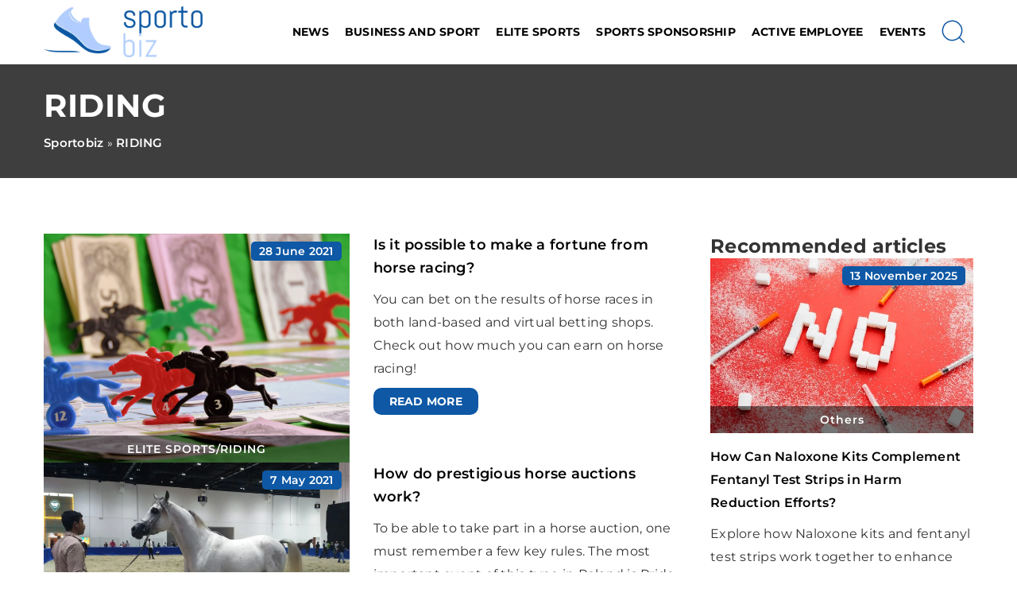

--- FILE ---
content_type: text/html; charset=UTF-8
request_url: https://sportobiz.com/category/elite-sports/riding/
body_size: 13457
content:
<!DOCTYPE html>
<html lang="en">
<head><meta charset="UTF-8"><script>if(navigator.userAgent.match(/MSIE|Internet Explorer/i)||navigator.userAgent.match(/Trident\/7\..*?rv:11/i)){var href=document.location.href;if(!href.match(/[?&]nowprocket/)){if(href.indexOf("?")==-1){if(href.indexOf("#")==-1){document.location.href=href+"?nowprocket=1"}else{document.location.href=href.replace("#","?nowprocket=1#")}}else{if(href.indexOf("#")==-1){document.location.href=href+"&nowprocket=1"}else{document.location.href=href.replace("#","&nowprocket=1#")}}}}</script><script>(()=>{class RocketLazyLoadScripts{constructor(){this.v="1.2.6",this.triggerEvents=["keydown","mousedown","mousemove","touchmove","touchstart","touchend","wheel"],this.userEventHandler=this.t.bind(this),this.touchStartHandler=this.i.bind(this),this.touchMoveHandler=this.o.bind(this),this.touchEndHandler=this.h.bind(this),this.clickHandler=this.u.bind(this),this.interceptedClicks=[],this.interceptedClickListeners=[],this.l(this),window.addEventListener("pageshow",(t=>{this.persisted=t.persisted,this.everythingLoaded&&this.m()})),this.CSPIssue=sessionStorage.getItem("rocketCSPIssue"),document.addEventListener("securitypolicyviolation",(t=>{this.CSPIssue||"script-src-elem"!==t.violatedDirective||"data"!==t.blockedURI||(this.CSPIssue=!0,sessionStorage.setItem("rocketCSPIssue",!0))})),document.addEventListener("DOMContentLoaded",(()=>{this.k()})),this.delayedScripts={normal:[],async:[],defer:[]},this.trash=[],this.allJQueries=[]}p(t){document.hidden?t.t():(this.triggerEvents.forEach((e=>window.addEventListener(e,t.userEventHandler,{passive:!0}))),window.addEventListener("touchstart",t.touchStartHandler,{passive:!0}),window.addEventListener("mousedown",t.touchStartHandler),document.addEventListener("visibilitychange",t.userEventHandler))}_(){this.triggerEvents.forEach((t=>window.removeEventListener(t,this.userEventHandler,{passive:!0}))),document.removeEventListener("visibilitychange",this.userEventHandler)}i(t){"HTML"!==t.target.tagName&&(window.addEventListener("touchend",this.touchEndHandler),window.addEventListener("mouseup",this.touchEndHandler),window.addEventListener("touchmove",this.touchMoveHandler,{passive:!0}),window.addEventListener("mousemove",this.touchMoveHandler),t.target.addEventListener("click",this.clickHandler),this.L(t.target,!0),this.S(t.target,"onclick","rocket-onclick"),this.C())}o(t){window.removeEventListener("touchend",this.touchEndHandler),window.removeEventListener("mouseup",this.touchEndHandler),window.removeEventListener("touchmove",this.touchMoveHandler,{passive:!0}),window.removeEventListener("mousemove",this.touchMoveHandler),t.target.removeEventListener("click",this.clickHandler),this.L(t.target,!1),this.S(t.target,"rocket-onclick","onclick"),this.M()}h(){window.removeEventListener("touchend",this.touchEndHandler),window.removeEventListener("mouseup",this.touchEndHandler),window.removeEventListener("touchmove",this.touchMoveHandler,{passive:!0}),window.removeEventListener("mousemove",this.touchMoveHandler)}u(t){t.target.removeEventListener("click",this.clickHandler),this.L(t.target,!1),this.S(t.target,"rocket-onclick","onclick"),this.interceptedClicks.push(t),t.preventDefault(),t.stopPropagation(),t.stopImmediatePropagation(),this.M()}O(){window.removeEventListener("touchstart",this.touchStartHandler,{passive:!0}),window.removeEventListener("mousedown",this.touchStartHandler),this.interceptedClicks.forEach((t=>{t.target.dispatchEvent(new MouseEvent("click",{view:t.view,bubbles:!0,cancelable:!0}))}))}l(t){EventTarget.prototype.addEventListenerWPRocketBase=EventTarget.prototype.addEventListener,EventTarget.prototype.addEventListener=function(e,i,o){"click"!==e||t.windowLoaded||i===t.clickHandler||t.interceptedClickListeners.push({target:this,func:i,options:o}),(this||window).addEventListenerWPRocketBase(e,i,o)}}L(t,e){this.interceptedClickListeners.forEach((i=>{i.target===t&&(e?t.removeEventListener("click",i.func,i.options):t.addEventListener("click",i.func,i.options))})),t.parentNode!==document.documentElement&&this.L(t.parentNode,e)}D(){return new Promise((t=>{this.P?this.M=t:t()}))}C(){this.P=!0}M(){this.P=!1}S(t,e,i){t.hasAttribute&&t.hasAttribute(e)&&(event.target.setAttribute(i,event.target.getAttribute(e)),event.target.removeAttribute(e))}t(){this._(this),"loading"===document.readyState?document.addEventListener("DOMContentLoaded",this.R.bind(this)):this.R()}k(){let t=[];document.querySelectorAll("script[type=rocketlazyloadscript][data-rocket-src]").forEach((e=>{let i=e.getAttribute("data-rocket-src");if(i&&!i.startsWith("data:")){0===i.indexOf("//")&&(i=location.protocol+i);try{const o=new URL(i).origin;o!==location.origin&&t.push({src:o,crossOrigin:e.crossOrigin||"module"===e.getAttribute("data-rocket-type")})}catch(t){}}})),t=[...new Map(t.map((t=>[JSON.stringify(t),t]))).values()],this.T(t,"preconnect")}async R(){this.lastBreath=Date.now(),this.j(this),this.F(this),this.I(),this.W(),this.q(),await this.A(this.delayedScripts.normal),await this.A(this.delayedScripts.defer),await this.A(this.delayedScripts.async);try{await this.U(),await this.H(this),await this.J()}catch(t){console.error(t)}window.dispatchEvent(new Event("rocket-allScriptsLoaded")),this.everythingLoaded=!0,this.D().then((()=>{this.O()})),this.N()}W(){document.querySelectorAll("script[type=rocketlazyloadscript]").forEach((t=>{t.hasAttribute("data-rocket-src")?t.hasAttribute("async")&&!1!==t.async?this.delayedScripts.async.push(t):t.hasAttribute("defer")&&!1!==t.defer||"module"===t.getAttribute("data-rocket-type")?this.delayedScripts.defer.push(t):this.delayedScripts.normal.push(t):this.delayedScripts.normal.push(t)}))}async B(t){if(await this.G(),!0!==t.noModule||!("noModule"in HTMLScriptElement.prototype))return new Promise((e=>{let i;function o(){(i||t).setAttribute("data-rocket-status","executed"),e()}try{if(navigator.userAgent.indexOf("Firefox/")>0||""===navigator.vendor||this.CSPIssue)i=document.createElement("script"),[...t.attributes].forEach((t=>{let e=t.nodeName;"type"!==e&&("data-rocket-type"===e&&(e="type"),"data-rocket-src"===e&&(e="src"),i.setAttribute(e,t.nodeValue))})),t.text&&(i.text=t.text),i.hasAttribute("src")?(i.addEventListener("load",o),i.addEventListener("error",(function(){i.setAttribute("data-rocket-status","failed-network"),e()})),setTimeout((()=>{i.isConnected||e()}),1)):(i.text=t.text,o()),t.parentNode.replaceChild(i,t);else{const i=t.getAttribute("data-rocket-type"),s=t.getAttribute("data-rocket-src");i?(t.type=i,t.removeAttribute("data-rocket-type")):t.removeAttribute("type"),t.addEventListener("load",o),t.addEventListener("error",(i=>{this.CSPIssue&&i.target.src.startsWith("data:")?(console.log("WPRocket: data-uri blocked by CSP -> fallback"),t.removeAttribute("src"),this.B(t).then(e)):(t.setAttribute("data-rocket-status","failed-network"),e())})),s?(t.removeAttribute("data-rocket-src"),t.src=s):t.src="data:text/javascript;base64,"+window.btoa(unescape(encodeURIComponent(t.text)))}}catch(i){t.setAttribute("data-rocket-status","failed-transform"),e()}}));t.setAttribute("data-rocket-status","skipped")}async A(t){const e=t.shift();return e&&e.isConnected?(await this.B(e),this.A(t)):Promise.resolve()}q(){this.T([...this.delayedScripts.normal,...this.delayedScripts.defer,...this.delayedScripts.async],"preload")}T(t,e){var i=document.createDocumentFragment();t.forEach((t=>{const o=t.getAttribute&&t.getAttribute("data-rocket-src")||t.src;if(o&&!o.startsWith("data:")){const s=document.createElement("link");s.href=o,s.rel=e,"preconnect"!==e&&(s.as="script"),t.getAttribute&&"module"===t.getAttribute("data-rocket-type")&&(s.crossOrigin=!0),t.crossOrigin&&(s.crossOrigin=t.crossOrigin),t.integrity&&(s.integrity=t.integrity),i.appendChild(s),this.trash.push(s)}})),document.head.appendChild(i)}j(t){let e={};function i(i,o){return e[o].eventsToRewrite.indexOf(i)>=0&&!t.everythingLoaded?"rocket-"+i:i}function o(t,o){!function(t){e[t]||(e[t]={originalFunctions:{add:t.addEventListener,remove:t.removeEventListener},eventsToRewrite:[]},t.addEventListener=function(){arguments[0]=i(arguments[0],t),e[t].originalFunctions.add.apply(t,arguments)},t.removeEventListener=function(){arguments[0]=i(arguments[0],t),e[t].originalFunctions.remove.apply(t,arguments)})}(t),e[t].eventsToRewrite.push(o)}function s(e,i){let o=e[i];e[i]=null,Object.defineProperty(e,i,{get:()=>o||function(){},set(s){t.everythingLoaded?o=s:e["rocket"+i]=o=s}})}o(document,"DOMContentLoaded"),o(window,"DOMContentLoaded"),o(window,"load"),o(window,"pageshow"),o(document,"readystatechange"),s(document,"onreadystatechange"),s(window,"onload"),s(window,"onpageshow");try{Object.defineProperty(document,"readyState",{get:()=>t.rocketReadyState,set(e){t.rocketReadyState=e},configurable:!0}),document.readyState="loading"}catch(t){console.log("WPRocket DJE readyState conflict, bypassing")}}F(t){let e;function i(e){return t.everythingLoaded?e:e.split(" ").map((t=>"load"===t||0===t.indexOf("load.")?"rocket-jquery-load":t)).join(" ")}function o(o){function s(t){const e=o.fn[t];o.fn[t]=o.fn.init.prototype[t]=function(){return this[0]===window&&("string"==typeof arguments[0]||arguments[0]instanceof String?arguments[0]=i(arguments[0]):"object"==typeof arguments[0]&&Object.keys(arguments[0]).forEach((t=>{const e=arguments[0][t];delete arguments[0][t],arguments[0][i(t)]=e}))),e.apply(this,arguments),this}}o&&o.fn&&!t.allJQueries.includes(o)&&(o.fn.ready=o.fn.init.prototype.ready=function(e){return t.domReadyFired?e.bind(document)(o):document.addEventListener("rocket-DOMContentLoaded",(()=>e.bind(document)(o))),o([])},s("on"),s("one"),t.allJQueries.push(o)),e=o}o(window.jQuery),Object.defineProperty(window,"jQuery",{get:()=>e,set(t){o(t)}})}async H(t){const e=document.querySelector("script[data-webpack]");e&&(await async function(){return new Promise((t=>{e.addEventListener("load",t),e.addEventListener("error",t)}))}(),await t.K(),await t.H(t))}async U(){this.domReadyFired=!0;try{document.readyState="interactive"}catch(t){}await this.G(),document.dispatchEvent(new Event("rocket-readystatechange")),await this.G(),document.rocketonreadystatechange&&document.rocketonreadystatechange(),await this.G(),document.dispatchEvent(new Event("rocket-DOMContentLoaded")),await this.G(),window.dispatchEvent(new Event("rocket-DOMContentLoaded"))}async J(){try{document.readyState="complete"}catch(t){}await this.G(),document.dispatchEvent(new Event("rocket-readystatechange")),await this.G(),document.rocketonreadystatechange&&document.rocketonreadystatechange(),await this.G(),window.dispatchEvent(new Event("rocket-load")),await this.G(),window.rocketonload&&window.rocketonload(),await this.G(),this.allJQueries.forEach((t=>t(window).trigger("rocket-jquery-load"))),await this.G();const t=new Event("rocket-pageshow");t.persisted=this.persisted,window.dispatchEvent(t),await this.G(),window.rocketonpageshow&&window.rocketonpageshow({persisted:this.persisted}),this.windowLoaded=!0}m(){document.onreadystatechange&&document.onreadystatechange(),window.onload&&window.onload(),window.onpageshow&&window.onpageshow({persisted:this.persisted})}I(){const t=new Map;document.write=document.writeln=function(e){const i=document.currentScript;i||console.error("WPRocket unable to document.write this: "+e);const o=document.createRange(),s=i.parentElement;let n=t.get(i);void 0===n&&(n=i.nextSibling,t.set(i,n));const c=document.createDocumentFragment();o.setStart(c,0),c.appendChild(o.createContextualFragment(e)),s.insertBefore(c,n)}}async G(){Date.now()-this.lastBreath>45&&(await this.K(),this.lastBreath=Date.now())}async K(){return document.hidden?new Promise((t=>setTimeout(t))):new Promise((t=>requestAnimationFrame(t)))}N(){this.trash.forEach((t=>t.remove()))}static run(){const t=new RocketLazyLoadScripts;t.p(t)}}RocketLazyLoadScripts.run()})();</script>	
	
	<meta name="viewport" content="width=device-width, initial-scale=1">
		<meta name='robots' content='index, follow, max-image-preview:large, max-snippet:-1, max-video-preview:-1' />

	<!-- This site is optimized with the Yoast SEO plugin v23.4 - https://yoast.com/wordpress/plugins/seo/ -->
	<title>RIDING Archives - Sportobiz</title>
	<meta name="description" content="Explore captivating content on our blog✔️ Discover engaging articles about RIDING, offering inspiration and knowledge on a wide range of topics." />
	<link rel="canonical" href="https://sportobiz.com/category/elite-sports/riding/" />
	<meta property="og:locale" content="en_US" />
	<meta property="og:type" content="article" />
	<meta property="og:title" content="RIDING Archives - Sportobiz" />
	<meta property="og:description" content="Explore captivating content on our blog✔️ Discover engaging articles about RIDING, offering inspiration and knowledge on a wide range of topics." />
	<meta property="og:url" content="https://sportobiz.com/category/elite-sports/riding/" />
	<meta property="og:site_name" content="Sportobiz" />
	<meta name="twitter:card" content="summary_large_image" />
	<script type="application/ld+json" class="yoast-schema-graph">{"@context":"https://schema.org","@graph":[{"@type":"CollectionPage","@id":"https://sportobiz.com/category/elite-sports/riding/","url":"https://sportobiz.com/category/elite-sports/riding/","name":"RIDING Archives - Sportobiz","isPartOf":{"@id":"https://sportobiz.com/#website"},"primaryImageOfPage":{"@id":"https://sportobiz.com/category/elite-sports/riding/#primaryimage"},"image":{"@id":"https://sportobiz.com/category/elite-sports/riding/#primaryimage"},"thumbnailUrl":"https://sportobiz.com/wp-content/uploads/2021/06/zaklady-na-wyscigi-konne-gonitwy-koni-jak-grac-jak-obstawiac-obstawianie-informacje-fakty-czy-warto-wygrane-nagrody-obstawianie-koni-na-wyscigach-horse-racing-betting-scaled.jpg","description":"Explore captivating content on our blog✔️ Discover engaging articles about RIDING, offering inspiration and knowledge on a wide range of topics.","inLanguage":"en-US"},{"@type":"ImageObject","inLanguage":"en-US","@id":"https://sportobiz.com/category/elite-sports/riding/#primaryimage","url":"https://sportobiz.com/wp-content/uploads/2021/06/zaklady-na-wyscigi-konne-gonitwy-koni-jak-grac-jak-obstawiac-obstawianie-informacje-fakty-czy-warto-wygrane-nagrody-obstawianie-koni-na-wyscigach-horse-racing-betting-scaled.jpg","contentUrl":"https://sportobiz.com/wp-content/uploads/2021/06/zaklady-na-wyscigi-konne-gonitwy-koni-jak-grac-jak-obstawiac-obstawianie-informacje-fakty-czy-warto-wygrane-nagrody-obstawianie-koni-na-wyscigach-horse-racing-betting-scaled.jpg","width":2560,"height":1920},{"@type":"WebSite","@id":"https://sportobiz.com/#website","url":"https://sportobiz.com/","name":"Sportobiz","description":"","potentialAction":[{"@type":"SearchAction","target":{"@type":"EntryPoint","urlTemplate":"https://sportobiz.com/?s={search_term_string}"},"query-input":{"@type":"PropertyValueSpecification","valueRequired":true,"valueName":"search_term_string"}}],"inLanguage":"en-US"}]}</script>
	<!-- / Yoast SEO plugin. -->


<link rel='dns-prefetch' href='//cdnjs.cloudflare.com' />

<!-- sportobiz.com is managing ads with Advanced Ads 1.54.1 – https://wpadvancedads.com/ --><!--noptimize--><script id="sport-ready">
			window.advanced_ads_ready=function(e,a){a=a||"complete";var d=function(e){return"interactive"===a?"loading"!==e:"complete"===e};d(document.readyState)?e():document.addEventListener("readystatechange",(function(a){d(a.target.readyState)&&e()}),{once:"interactive"===a})},window.advanced_ads_ready_queue=window.advanced_ads_ready_queue||[];		</script>
		<!--/noptimize--><style id='wp-emoji-styles-inline-css' type='text/css'>

	img.wp-smiley, img.emoji {
		display: inline !important;
		border: none !important;
		box-shadow: none !important;
		height: 1em !important;
		width: 1em !important;
		margin: 0 0.07em !important;
		vertical-align: -0.1em !important;
		background: none !important;
		padding: 0 !important;
	}
</style>
<style id='classic-theme-styles-inline-css' type='text/css'>
/*! This file is auto-generated */
.wp-block-button__link{color:#fff;background-color:#32373c;border-radius:9999px;box-shadow:none;text-decoration:none;padding:calc(.667em + 2px) calc(1.333em + 2px);font-size:1.125em}.wp-block-file__button{background:#32373c;color:#fff;text-decoration:none}
</style>
<style id='global-styles-inline-css' type='text/css'>
:root{--wp--preset--aspect-ratio--square: 1;--wp--preset--aspect-ratio--4-3: 4/3;--wp--preset--aspect-ratio--3-4: 3/4;--wp--preset--aspect-ratio--3-2: 3/2;--wp--preset--aspect-ratio--2-3: 2/3;--wp--preset--aspect-ratio--16-9: 16/9;--wp--preset--aspect-ratio--9-16: 9/16;--wp--preset--color--black: #000000;--wp--preset--color--cyan-bluish-gray: #abb8c3;--wp--preset--color--white: #ffffff;--wp--preset--color--pale-pink: #f78da7;--wp--preset--color--vivid-red: #cf2e2e;--wp--preset--color--luminous-vivid-orange: #ff6900;--wp--preset--color--luminous-vivid-amber: #fcb900;--wp--preset--color--light-green-cyan: #7bdcb5;--wp--preset--color--vivid-green-cyan: #00d084;--wp--preset--color--pale-cyan-blue: #8ed1fc;--wp--preset--color--vivid-cyan-blue: #0693e3;--wp--preset--color--vivid-purple: #9b51e0;--wp--preset--gradient--vivid-cyan-blue-to-vivid-purple: linear-gradient(135deg,rgba(6,147,227,1) 0%,rgb(155,81,224) 100%);--wp--preset--gradient--light-green-cyan-to-vivid-green-cyan: linear-gradient(135deg,rgb(122,220,180) 0%,rgb(0,208,130) 100%);--wp--preset--gradient--luminous-vivid-amber-to-luminous-vivid-orange: linear-gradient(135deg,rgba(252,185,0,1) 0%,rgba(255,105,0,1) 100%);--wp--preset--gradient--luminous-vivid-orange-to-vivid-red: linear-gradient(135deg,rgba(255,105,0,1) 0%,rgb(207,46,46) 100%);--wp--preset--gradient--very-light-gray-to-cyan-bluish-gray: linear-gradient(135deg,rgb(238,238,238) 0%,rgb(169,184,195) 100%);--wp--preset--gradient--cool-to-warm-spectrum: linear-gradient(135deg,rgb(74,234,220) 0%,rgb(151,120,209) 20%,rgb(207,42,186) 40%,rgb(238,44,130) 60%,rgb(251,105,98) 80%,rgb(254,248,76) 100%);--wp--preset--gradient--blush-light-purple: linear-gradient(135deg,rgb(255,206,236) 0%,rgb(152,150,240) 100%);--wp--preset--gradient--blush-bordeaux: linear-gradient(135deg,rgb(254,205,165) 0%,rgb(254,45,45) 50%,rgb(107,0,62) 100%);--wp--preset--gradient--luminous-dusk: linear-gradient(135deg,rgb(255,203,112) 0%,rgb(199,81,192) 50%,rgb(65,88,208) 100%);--wp--preset--gradient--pale-ocean: linear-gradient(135deg,rgb(255,245,203) 0%,rgb(182,227,212) 50%,rgb(51,167,181) 100%);--wp--preset--gradient--electric-grass: linear-gradient(135deg,rgb(202,248,128) 0%,rgb(113,206,126) 100%);--wp--preset--gradient--midnight: linear-gradient(135deg,rgb(2,3,129) 0%,rgb(40,116,252) 100%);--wp--preset--font-size--small: 13px;--wp--preset--font-size--medium: 20px;--wp--preset--font-size--large: 36px;--wp--preset--font-size--x-large: 42px;--wp--preset--spacing--20: 0.44rem;--wp--preset--spacing--30: 0.67rem;--wp--preset--spacing--40: 1rem;--wp--preset--spacing--50: 1.5rem;--wp--preset--spacing--60: 2.25rem;--wp--preset--spacing--70: 3.38rem;--wp--preset--spacing--80: 5.06rem;--wp--preset--shadow--natural: 6px 6px 9px rgba(0, 0, 0, 0.2);--wp--preset--shadow--deep: 12px 12px 50px rgba(0, 0, 0, 0.4);--wp--preset--shadow--sharp: 6px 6px 0px rgba(0, 0, 0, 0.2);--wp--preset--shadow--outlined: 6px 6px 0px -3px rgba(255, 255, 255, 1), 6px 6px rgba(0, 0, 0, 1);--wp--preset--shadow--crisp: 6px 6px 0px rgba(0, 0, 0, 1);}:where(.is-layout-flex){gap: 0.5em;}:where(.is-layout-grid){gap: 0.5em;}body .is-layout-flex{display: flex;}.is-layout-flex{flex-wrap: wrap;align-items: center;}.is-layout-flex > :is(*, div){margin: 0;}body .is-layout-grid{display: grid;}.is-layout-grid > :is(*, div){margin: 0;}:where(.wp-block-columns.is-layout-flex){gap: 2em;}:where(.wp-block-columns.is-layout-grid){gap: 2em;}:where(.wp-block-post-template.is-layout-flex){gap: 1.25em;}:where(.wp-block-post-template.is-layout-grid){gap: 1.25em;}.has-black-color{color: var(--wp--preset--color--black) !important;}.has-cyan-bluish-gray-color{color: var(--wp--preset--color--cyan-bluish-gray) !important;}.has-white-color{color: var(--wp--preset--color--white) !important;}.has-pale-pink-color{color: var(--wp--preset--color--pale-pink) !important;}.has-vivid-red-color{color: var(--wp--preset--color--vivid-red) !important;}.has-luminous-vivid-orange-color{color: var(--wp--preset--color--luminous-vivid-orange) !important;}.has-luminous-vivid-amber-color{color: var(--wp--preset--color--luminous-vivid-amber) !important;}.has-light-green-cyan-color{color: var(--wp--preset--color--light-green-cyan) !important;}.has-vivid-green-cyan-color{color: var(--wp--preset--color--vivid-green-cyan) !important;}.has-pale-cyan-blue-color{color: var(--wp--preset--color--pale-cyan-blue) !important;}.has-vivid-cyan-blue-color{color: var(--wp--preset--color--vivid-cyan-blue) !important;}.has-vivid-purple-color{color: var(--wp--preset--color--vivid-purple) !important;}.has-black-background-color{background-color: var(--wp--preset--color--black) !important;}.has-cyan-bluish-gray-background-color{background-color: var(--wp--preset--color--cyan-bluish-gray) !important;}.has-white-background-color{background-color: var(--wp--preset--color--white) !important;}.has-pale-pink-background-color{background-color: var(--wp--preset--color--pale-pink) !important;}.has-vivid-red-background-color{background-color: var(--wp--preset--color--vivid-red) !important;}.has-luminous-vivid-orange-background-color{background-color: var(--wp--preset--color--luminous-vivid-orange) !important;}.has-luminous-vivid-amber-background-color{background-color: var(--wp--preset--color--luminous-vivid-amber) !important;}.has-light-green-cyan-background-color{background-color: var(--wp--preset--color--light-green-cyan) !important;}.has-vivid-green-cyan-background-color{background-color: var(--wp--preset--color--vivid-green-cyan) !important;}.has-pale-cyan-blue-background-color{background-color: var(--wp--preset--color--pale-cyan-blue) !important;}.has-vivid-cyan-blue-background-color{background-color: var(--wp--preset--color--vivid-cyan-blue) !important;}.has-vivid-purple-background-color{background-color: var(--wp--preset--color--vivid-purple) !important;}.has-black-border-color{border-color: var(--wp--preset--color--black) !important;}.has-cyan-bluish-gray-border-color{border-color: var(--wp--preset--color--cyan-bluish-gray) !important;}.has-white-border-color{border-color: var(--wp--preset--color--white) !important;}.has-pale-pink-border-color{border-color: var(--wp--preset--color--pale-pink) !important;}.has-vivid-red-border-color{border-color: var(--wp--preset--color--vivid-red) !important;}.has-luminous-vivid-orange-border-color{border-color: var(--wp--preset--color--luminous-vivid-orange) !important;}.has-luminous-vivid-amber-border-color{border-color: var(--wp--preset--color--luminous-vivid-amber) !important;}.has-light-green-cyan-border-color{border-color: var(--wp--preset--color--light-green-cyan) !important;}.has-vivid-green-cyan-border-color{border-color: var(--wp--preset--color--vivid-green-cyan) !important;}.has-pale-cyan-blue-border-color{border-color: var(--wp--preset--color--pale-cyan-blue) !important;}.has-vivid-cyan-blue-border-color{border-color: var(--wp--preset--color--vivid-cyan-blue) !important;}.has-vivid-purple-border-color{border-color: var(--wp--preset--color--vivid-purple) !important;}.has-vivid-cyan-blue-to-vivid-purple-gradient-background{background: var(--wp--preset--gradient--vivid-cyan-blue-to-vivid-purple) !important;}.has-light-green-cyan-to-vivid-green-cyan-gradient-background{background: var(--wp--preset--gradient--light-green-cyan-to-vivid-green-cyan) !important;}.has-luminous-vivid-amber-to-luminous-vivid-orange-gradient-background{background: var(--wp--preset--gradient--luminous-vivid-amber-to-luminous-vivid-orange) !important;}.has-luminous-vivid-orange-to-vivid-red-gradient-background{background: var(--wp--preset--gradient--luminous-vivid-orange-to-vivid-red) !important;}.has-very-light-gray-to-cyan-bluish-gray-gradient-background{background: var(--wp--preset--gradient--very-light-gray-to-cyan-bluish-gray) !important;}.has-cool-to-warm-spectrum-gradient-background{background: var(--wp--preset--gradient--cool-to-warm-spectrum) !important;}.has-blush-light-purple-gradient-background{background: var(--wp--preset--gradient--blush-light-purple) !important;}.has-blush-bordeaux-gradient-background{background: var(--wp--preset--gradient--blush-bordeaux) !important;}.has-luminous-dusk-gradient-background{background: var(--wp--preset--gradient--luminous-dusk) !important;}.has-pale-ocean-gradient-background{background: var(--wp--preset--gradient--pale-ocean) !important;}.has-electric-grass-gradient-background{background: var(--wp--preset--gradient--electric-grass) !important;}.has-midnight-gradient-background{background: var(--wp--preset--gradient--midnight) !important;}.has-small-font-size{font-size: var(--wp--preset--font-size--small) !important;}.has-medium-font-size{font-size: var(--wp--preset--font-size--medium) !important;}.has-large-font-size{font-size: var(--wp--preset--font-size--large) !important;}.has-x-large-font-size{font-size: var(--wp--preset--font-size--x-large) !important;}
:where(.wp-block-post-template.is-layout-flex){gap: 1.25em;}:where(.wp-block-post-template.is-layout-grid){gap: 1.25em;}
:where(.wp-block-columns.is-layout-flex){gap: 2em;}:where(.wp-block-columns.is-layout-grid){gap: 2em;}
:root :where(.wp-block-pullquote){font-size: 1.5em;line-height: 1.6;}
</style>
<link data-minify="1" rel='stylesheet' id='mainstyle-css' href='https://sportobiz.com/wp-content/cache/min/1/wp-content/themes/knight-theme/style.css?ver=1703763820' type='text/css' media='all' />
<script type="text/javascript" src="https://sportobiz.com/wp-includes/js/jquery/jquery.min.js?ver=3.7.1" id="jquery-core-js"></script>
<script type="text/javascript" src="https://sportobiz.com/wp-includes/js/jquery/jquery-migrate.min.js?ver=3.4.1" id="jquery-migrate-js" data-rocket-defer defer></script>
<script  type="application/ld+json">
        {
          "@context": "https://schema.org",
          "@type": "BreadcrumbList",
          "itemListElement": [{"@type": "ListItem","position": 1,"name": "sportobiz","item": "https://sportobiz.com" },{"@type": "ListItem","position": 2,"name": "RIDING"}]
        }
        </script>    <style>
    @font-face {font-family: 'Montserrat';font-style: normal;font-weight: 400;src: url('https://sportobiz.com/wp-content/themes/knight-theme/fonts/Montserrat-Regular.ttf');font-display: swap;}
    @font-face {font-family: 'Montserrat';font-style: normal;font-weight: 500;src: url('https://sportobiz.com/wp-content/themes/knight-theme/fonts/Montserrat-Medium.ttf');font-display: swap;}
    @font-face {font-family: 'Montserrat';font-style: normal;font-weight: 600;src: url('https://sportobiz.com/wp-content/themes/knight-theme/fonts/Montserrat-SemiBold.ttf');font-display: swap;}
    @font-face {font-family: 'Montserrat';font-style: normal;font-weight: 700;src: url('https://sportobiz.com/wp-content/themes/knight-theme/fonts/Montserrat-Bold.ttf');font-display: swap;}
    @font-face {font-family: 'Montserrat';font-style: normal;font-weight: 800;src: url('https://sportobiz.com/wp-content/themes/knight-theme/fonts/Montserrat-ExtraBold.ttf');font-display: swap;}
    </style>
<link rel="icon" href="https://sportobiz.com/wp-content/uploads/2023/12/favico-150x150.jpg" sizes="32x32" />
<link rel="icon" href="https://sportobiz.com/wp-content/uploads/2023/12/favico-300x300.jpg" sizes="192x192" />
<link rel="apple-touch-icon" href="https://sportobiz.com/wp-content/uploads/2023/12/favico-300x300.jpg" />
<meta name="msapplication-TileImage" content="https://sportobiz.com/wp-content/uploads/2023/12/favico-300x300.jpg" />
<noscript><style id="rocket-lazyload-nojs-css">.rll-youtube-player, [data-lazy-src]{display:none !important;}</style></noscript>
	<!-- Global site tag (gtag.js) - Google Analytics -->
<script type="rocketlazyloadscript" async data-rocket-src="https://www.googletagmanager.com/gtag/js?id=G-CNJEN4RQY5"></script>
<script type="rocketlazyloadscript">
  window.dataLayer = window.dataLayer || [];
  function gtag(){dataLayer.push(arguments);}
  gtag('js', new Date());

  gtag('config', 'G-CNJEN4RQY5');
</script>
</head>

<body class="archive category category-riding category-134 aa-prefix-sport-">


	<header class="k_header">
		<div class="k_conatiner k-flex-between"> 
			<nav id="mainnav" class="mainnav" role="navigation">
				<div class="menu-main-menu-container"><ul id="menu-main-menu" class="menu"><li id="menu-item-4139" class="menu-item menu-item-type-taxonomy menu-item-object-category menu-item-4139"><a href="https://sportobiz.com/category/news/">NEWS</a></li>
<li id="menu-item-4129" class="menu-item menu-item-type-taxonomy menu-item-object-category menu-item-4129"><a href="https://sportobiz.com/category/business-and-sport/">BUSINESS AND SPORT</a></li>
<li id="menu-item-4131" class="menu-item menu-item-type-taxonomy menu-item-object-category current-category-ancestor current-menu-ancestor current-menu-parent current-category-parent menu-item-has-children menu-item-4131"><a href="https://sportobiz.com/category/elite-sports/">ELITE SPORTS</a>
<ul class="sub-menu">
	<li id="menu-item-4132" class="menu-item menu-item-type-taxonomy menu-item-object-category menu-item-4132"><a href="https://sportobiz.com/category/elite-sports/golf/">GOLF</a></li>
	<li id="menu-item-4134" class="menu-item menu-item-type-taxonomy menu-item-object-category current-menu-item menu-item-4134"><a href="https://sportobiz.com/category/elite-sports/riding/" aria-current="page">RIDING</a></li>
	<li id="menu-item-4135" class="menu-item menu-item-type-taxonomy menu-item-object-category menu-item-4135"><a href="https://sportobiz.com/category/elite-sports/skiing/">SKIING</a></li>
	<li id="menu-item-4136" class="menu-item menu-item-type-taxonomy menu-item-object-category menu-item-4136"><a href="https://sportobiz.com/category/elite-sports/polo/">POLO</a></li>
	<li id="menu-item-4164" class="menu-item menu-item-type-taxonomy menu-item-object-category menu-item-4164"><a href="https://sportobiz.com/category/elite-sports/tennis/">TENNIS</a></li>
	<li id="menu-item-4137" class="menu-item menu-item-type-taxonomy menu-item-object-category menu-item-4137"><a href="https://sportobiz.com/category/elite-sports/sailing/">SAILING</a></li>
	<li id="menu-item-4133" class="menu-item menu-item-type-taxonomy menu-item-object-category menu-item-4133"><a href="https://sportobiz.com/category/elite-sports/other/">OTHER</a></li>
</ul>
</li>
<li id="menu-item-4130" class="menu-item menu-item-type-taxonomy menu-item-object-category menu-item-4130"><a href="https://sportobiz.com/category/sports-sponsorship/">SPORTS SPONSORSHIP</a></li>
<li id="menu-item-4123" class="menu-item menu-item-type-taxonomy menu-item-object-category menu-item-has-children menu-item-4123"><a href="https://sportobiz.com/category/active-employee/">ACTIVE EMPLOYEE</a>
<ul class="sub-menu">
	<li id="menu-item-4124" class="menu-item menu-item-type-taxonomy menu-item-object-category menu-item-4124"><a href="https://sportobiz.com/category/active-employee/sports-benefits/">SPORTS BENEFITS</a></li>
	<li id="menu-item-4125" class="menu-item menu-item-type-taxonomy menu-item-object-category menu-item-4125"><a href="https://sportobiz.com/category/active-employee/training/">TRAINING</a></li>
	<li id="menu-item-4126" class="menu-item menu-item-type-taxonomy menu-item-object-category menu-item-4126"><a href="https://sportobiz.com/category/active-employee/equipment-and-accessories/">EQUIPMENT &amp; ACCESSORIES</a></li>
	<li id="menu-item-4127" class="menu-item menu-item-type-taxonomy menu-item-object-category menu-item-4127"><a href="https://sportobiz.com/category/active-employee/tournaments/">TOURNAMENTS</a></li>
</ul>
</li>
<li id="menu-item-4138" class="menu-item menu-item-type-taxonomy menu-item-object-category menu-item-4138"><a href="https://sportobiz.com/category/events/">EVENTS</a></li>
</ul></div>			</nav> 
			<div class="k_logo">
								<a href="https://sportobiz.com/">   
					<img width="500" height="159" src="data:image/svg+xml,%3Csvg%20xmlns='http://www.w3.org/2000/svg'%20viewBox='0%200%20500%20159'%3E%3C/svg%3E" class="logo-main" alt="sportobiz.com" data-lazy-src="https://sportobiz.com/wp-content/uploads/2023/12/Sportobiz@3x.png"><noscript><img width="500" height="159" src="https://sportobiz.com/wp-content/uploads/2023/12/Sportobiz@3x.png" class="logo-main" alt="sportobiz.com"></noscript>	
				</a>
							</div> 	
			<div class="mobile-menu">
				<div id="btn-menu">
					<svg class="ham hamRotate ham8" viewBox="0 0 100 100" width="80" onclick="this.classList.toggle('active')">
						<path class="line top" d="m 30,33 h 40 c 3.722839,0 7.5,3.126468 7.5,8.578427 0,5.451959 -2.727029,8.421573 -7.5,8.421573 h -20" />
						<path class="line middle"d="m 30,50 h 40" />
						<path class="line bottom" d="m 70,67 h -40 c 0,0 -7.5,-0.802118 -7.5,-8.365747 0,-7.563629 7.5,-8.634253 7.5,-8.634253 h 20" />
					</svg>
				</div>
			</div>
			<div class="k-search-btn"><svg width="80" height="80" viewBox="0 0 80 80" fill="none" xmlns="http://www.w3.org/2000/svg">
  <path d="M66.782 66.4336L54.3198 53.9714" stroke="#C2CCDE" stroke-linecap="round" stroke-linejoin="round" />
  <path d="M13.5775 30.724C15.8197 22.3559 22.3559 15.8197 30.724 13.5775C39.092 11.3353 48.0206 13.7277 54.1464 19.8536C60.2723 25.9794 62.6647 34.908 60.4225 43.276C58.1802 51.6441 51.6441 58.1802 43.276 60.4225C34.908 62.6647 25.9794 60.2723 19.8536 54.1464C13.7277 48.0206 11.3353 39.092 13.5775 30.724Z" stroke="#C2CCDE" stroke-linecap="round" stroke-linejoin="round" />
</svg></div>
		</div> 
	</header>
	<div class="k_search-form k-flex ">
	<form  class="k-flex k-flex-v-center k_relative" method="get" action="https://sportobiz.com/">
		<input class="k_search-input" type="text" name="s" placeholder="Search ..." value="">
		<button class="k_search-btn" type="submit" aria-label="Search"><svg width="80" height="80" viewBox="0 0 80 80" fill="none" xmlns="http://www.w3.org/2000/svg">
  <path d="M66.782 66.4336L54.3198 53.9714" stroke="#C2CCDE" stroke-linecap="round" stroke-linejoin="round" />
  <path d="M13.5775 30.724C15.8197 22.3559 22.3559 15.8197 30.724 13.5775C39.092 11.3353 48.0206 13.7277 54.1464 19.8536C60.2723 25.9794 62.6647 34.908 60.4225 43.276C58.1802 51.6441 51.6441 58.1802 43.276 60.4225C34.908 62.6647 25.9794 60.2723 19.8536 54.1464C13.7277 48.0206 11.3353 39.092 13.5775 30.724Z" stroke="#C2CCDE" stroke-linecap="round" stroke-linejoin="round" />
</svg></button>
	</form>
</div>


<section class="k_blog_banner k_bg_section k-flex-v-center">
	<div class="k_conatiner k-pt-3 k-pb-3 k_relative k-flex-center">
			<div class="k-flex k-mb-1">
				
				<h1 class="k_page_h1 k-page-title-h1">
					<span class="k_relative">RIDING</span>	
				</h1>
				
		</div>
		<ul id="breadcrumbs" class="k_breadcrumbs"><li class="item-home"><a class="bread-link bread-home" href="https://sportobiz.com" title="sportobiz">sportobiz</a></li><li class="separator separator-home"> &#187; </li><li data-id="8" class="item-current item-cat"><strong class="bread-current bread-cat">RIDING</strong></li></ul>	</div>
</section>

<section class="k_post_section k-pt-7 k-pb-7 k-pt-5-m k-pb-5-m">
	<div class="k_conatiner k_conatiner-col">

		<div class="k_col-7 k_blog-post-full k-flex k-flex-between k-flex-v-start k-gap-50-30px">
		
		
			
			
						<div class="k-flex k-gap-50-30">
												<div class="k_post-item k-grid k-grid-2">
													<div class="k_post-image">
								<div class="k_post-date">
									<time>28 June 2021</time>
								</div>
								<a class="k-flex" href="https://sportobiz.com/is-it-possible-to-make-a-fortune-from-horse-racing/" rel="nofollow"><img width="2560" height="1920" src="data:image/svg+xml,%3Csvg%20xmlns='http://www.w3.org/2000/svg'%20viewBox='0%200%202560%201920'%3E%3C/svg%3E" class="attachment-full size-full wp-post-image" alt="Is it possible to make a fortune from horse racing?" decoding="async" fetchpriority="high" data-lazy-src="https://sportobiz.com/wp-content/uploads/2021/06/zaklady-na-wyscigi-konne-gonitwy-koni-jak-grac-jak-obstawiac-obstawianie-informacje-fakty-czy-warto-wygrane-nagrody-obstawianie-koni-na-wyscigach-horse-racing-betting-scaled.jpg" /><noscript><img width="2560" height="1920" src="https://sportobiz.com/wp-content/uploads/2021/06/zaklady-na-wyscigi-konne-gonitwy-koni-jak-grac-jak-obstawiac-obstawianie-informacje-fakty-czy-warto-wygrane-nagrody-obstawianie-koni-na-wyscigach-horse-racing-betting-scaled.jpg" class="attachment-full size-full wp-post-image" alt="Is it possible to make a fortune from horse racing?" decoding="async" fetchpriority="high" /></noscript></a>   
								<div class="k_post-category k-mb-1">
									<span class="k-color-elite-sports">ELITE SPORTS</span>/<span class="k-color-riding">RIDING</span>								</div>  
							</div>
												<div class="k_post-content k-flex">
						
							<div class="k_post-title "><a class="k_weight-semibold" href="https://sportobiz.com/is-it-possible-to-make-a-fortune-from-horse-racing/"> Is it possible to make a fortune from horse racing?</a></div>
							<div class="k_post-excerpt k-mt-1 k-second-color k-flex"> <p>You can bet on the results of horse races in both land-based and virtual betting shops. Check out how much you can earn on horse racing!</p>
</div>
							<div class="k_post-btn k-flex k-mt-1"><a rel="nofollow" href="https://sportobiz.com/is-it-possible-to-make-a-fortune-from-horse-racing/">READ MORE</a></div>
						</div>
					</div>	
									<div class="k_post-item k-grid k-grid-2">
													<div class="k_post-image">
								<div class="k_post-date">
									<time>7 May 2021</time>
								</div>
								<a class="k-flex" href="https://sportobiz.com/how-do-prestigious-horse-auctions-work/" rel="nofollow"><img width="1434" height="924" src="data:image/svg+xml,%3Csvg%20xmlns='http://www.w3.org/2000/svg'%20viewBox='0%200%201434%20924'%3E%3C/svg%3E" class="attachment-full size-full wp-post-image" alt="How do prestigious horse auctions work?" decoding="async" data-lazy-src="https://sportobiz.com/wp-content/uploads/2021/05/aukcja-koni-arabskich-licytacja-Horse_Auction_World_Trade_Center-scaled.jpg" /><noscript><img width="1434" height="924" src="https://sportobiz.com/wp-content/uploads/2021/05/aukcja-koni-arabskich-licytacja-Horse_Auction_World_Trade_Center-scaled.jpg" class="attachment-full size-full wp-post-image" alt="How do prestigious horse auctions work?" decoding="async" /></noscript></a>   
								<div class="k_post-category k-mb-1">
									<span class="k-color-elite-sports">ELITE SPORTS</span>/<span class="k-color-riding">RIDING</span>								</div>  
							</div>
												<div class="k_post-content k-flex">
						
							<div class="k_post-title "><a class="k_weight-semibold" href="https://sportobiz.com/how-do-prestigious-horse-auctions-work/"> How do prestigious horse auctions work?</a></div>
							<div class="k_post-excerpt k-mt-1 k-second-color k-flex"> <p>To be able to take part in a horse auction, one must remember a few key rules. The most important event of this type in Poland is Pride of Poland.</p>
</div>
							<div class="k_post-btn k-flex k-mt-1"><a rel="nofollow" href="https://sportobiz.com/how-do-prestigious-horse-auctions-work/">READ MORE</a></div>
						</div>
					</div>	
									<div class="k_post-item k-grid k-grid-2">
													<div class="k_post-image">
								<div class="k_post-date">
									<time>22 December 2020</time>
								</div>
								<a class="k-flex" href="https://sportobiz.com/beauty-worth-millions-the-most-expensive-horse-breeds-in-the-world/" rel="nofollow"><img width="1386" height="924" src="data:image/svg+xml,%3Csvg%20xmlns='http://www.w3.org/2000/svg'%20viewBox='0%200%201386%20924'%3E%3C/svg%3E" class="attachment-full size-full wp-post-image" alt="Beauty worth millions &#8211; the most expensive horse breeds in the world" decoding="async" data-lazy-src="https://sportobiz.com/wp-content/uploads/2020/12/Kon-czystej-krwi-arabskiej-najdrozsze-rasy-koni-na-swiecie.jpeg" /><noscript><img width="1386" height="924" src="https://sportobiz.com/wp-content/uploads/2020/12/Kon-czystej-krwi-arabskiej-najdrozsze-rasy-koni-na-swiecie.jpeg" class="attachment-full size-full wp-post-image" alt="Beauty worth millions &#8211; the most expensive horse breeds in the world" decoding="async" /></noscript></a>   
								<div class="k_post-category k-mb-1">
									<span class="k-color-elite-sports">ELITE SPORTS</span>/<span class="k-color-riding">RIDING</span>								</div>  
							</div>
												<div class="k_post-content k-flex">
						
							<div class="k_post-title "><a class="k_weight-semibold" href="https://sportobiz.com/beauty-worth-millions-the-most-expensive-horse-breeds-in-the-world/"> Beauty worth millions &#8211; the most expensive horse breeds in the world</a></div>
							<div class="k_post-excerpt k-mt-1 k-second-color k-flex"> <p>The prices of the world&#8217;s most expensive horses sometimes reach hundreds of millions of dollars. The most expensive breeds include thoroughbreds and purebred Arabians.</p>
</div>
							<div class="k_post-btn k-flex k-mt-1"><a rel="nofollow" href="https://sportobiz.com/beauty-worth-millions-the-most-expensive-horse-breeds-in-the-world/">READ MORE</a></div>
						</div>
					</div>	
								
			</div>
			
		</div>
		<div class="k_col-3 k-mt-5-m k-flex k-gap-50 k-flex-v-start">

			<div class="k_blog-cat-post k-gap-30 k-flex">
				<div class="k-cat-name k-flex k-third-color k_subtitle-24">Recommended articles</div><div class="k-cat-post-slick_ k-flex"><div class="k_post-cat-sidebar k-flex k_relative"><div class="k_post-image k-flex k-mb-15"><a class="k-flex" href="https://sportobiz.com/how-can-naloxone-kits-complement-fentanyl-test-strips-in-harm-reduction-efforts/" rel="nofollow"><img width="626" height="417" src="data:image/svg+xml,%3Csvg%20xmlns='http://www.w3.org/2000/svg'%20viewBox='0%200%20626%20417'%3E%3C/svg%3E" class="attachment-full size-full wp-post-image" alt="How Can Naloxone Kits Complement Fentanyl Test Strips in Harm Reduction Efforts?" decoding="async" data-lazy-src="https://sportobiz.com/wp-content/uploads/2025/11/top-view-no-sugar-message_23-2148585962.jpg" /><noscript><img width="626" height="417" src="https://sportobiz.com/wp-content/uploads/2025/11/top-view-no-sugar-message_23-2148585962.jpg" class="attachment-full size-full wp-post-image" alt="How Can Naloxone Kits Complement Fentanyl Test Strips in Harm Reduction Efforts?" decoding="async" /></noscript></a><div class="k_post-date"><time>13 November 2025</time></div><div class="k_post-category k-mb-1"><span class="k-color-others">Others</span></div></div><div class="k_post-content"><a class="k_post-title" href="https://sportobiz.com/how-can-naloxone-kits-complement-fentanyl-test-strips-in-harm-reduction-efforts/">How Can Naloxone Kits Complement Fentanyl Test Strips in Harm Reduction Efforts?</a><div class="k_post-excerpt k-mt-1 k-second-color"> Explore how Naloxone kits and fentanyl test strips work together to enhance harm reduction strategies by improving overdose prevention and drug use safety.</div></div></div></div>			</div>
			
				
			
			<div class="k_blog-post-recent k-flex k-sticky">
				<div class="k_blog-post-recent-title k-third-color k_subtitle-24">Latest articles</div>
				<div class="k_recent-post k-flex"><div class="k_recent-item k-flex k-mt-3"><div class="k_post-image"><a class="k-flex" href="https://sportobiz.com/how-can-naloxone-kits-complement-fentanyl-test-strips-in-harm-reduction-efforts/" rel="nofollow"><img width="626" height="417" src="data:image/svg+xml,%3Csvg%20xmlns='http://www.w3.org/2000/svg'%20viewBox='0%200%20626%20417'%3E%3C/svg%3E" alt="How Can Naloxone Kits Complement Fentanyl Test Strips in Harm Reduction Efforts?" data-lazy-src="https://sportobiz.com/wp-content/uploads/2025/11/top-view-no-sugar-message_23-2148585962.jpg"><noscript><img width="626" height="417" src="https://sportobiz.com/wp-content/uploads/2025/11/top-view-no-sugar-message_23-2148585962.jpg" alt="How Can Naloxone Kits Complement Fentanyl Test Strips in Harm Reduction Efforts?" loading="lazy"></noscript></a></div><div class="k_post-content k-gap-5-10"><a class="k_post-title" href="https://sportobiz.com/how-can-naloxone-kits-complement-fentanyl-test-strips-in-harm-reduction-efforts/">How Can Naloxone Kits Complement Fentanyl Test Strips in Harm Reduction Efforts?</a><div class="k_post-category-sidebar k-flex k-gap-5-10"><span class="k-color-others">Others</span></div></div></div><div class="k_recent-item k-flex k-mt-3"><div class="k_post-image"><a class="k-flex" href="https://sportobiz.com/exploring-the-art-of-creating-custom-rpg-miniatures-for-tabletop-adventures/" rel="nofollow"><img width="626" height="418" src="data:image/svg+xml,%3Csvg%20xmlns='http://www.w3.org/2000/svg'%20viewBox='0%200%20626%20418'%3E%3C/svg%3E" alt="Exploring the Art of Creating Custom RPG Miniatures for Tabletop Adventures" data-lazy-src="https://sportobiz.com/wp-content/uploads/2025/09/group-different-funny-garden-gnomes_23-2149136685.jpg"><noscript><img width="626" height="418" src="https://sportobiz.com/wp-content/uploads/2025/09/group-different-funny-garden-gnomes_23-2149136685.jpg" alt="Exploring the Art of Creating Custom RPG Miniatures for Tabletop Adventures" loading="lazy"></noscript></a></div><div class="k_post-content k-gap-5-10"><a class="k_post-title" href="https://sportobiz.com/exploring-the-art-of-creating-custom-rpg-miniatures-for-tabletop-adventures/">Exploring the Art of Creating Custom RPG Miniatures for Tabletop Adventures</a><div class="k_post-category-sidebar k-flex k-gap-5-10"><span class="k-color-others">Others</span></div></div></div><div class="k_recent-item k-flex k-mt-3"><div class="k_post-image"><a class="k-flex" href="https://sportobiz.com/exploring-the-benefits-and-uses-of-peptides-in-modern-health-and-fitness/" rel="nofollow"><img width="626" height="417" src="data:image/svg+xml,%3Csvg%20xmlns='http://www.w3.org/2000/svg'%20viewBox='0%200%20626%20417'%3E%3C/svg%3E" alt="Exploring the Benefits and Uses of Peptides in Modern Health and Fitness" data-lazy-src="https://sportobiz.com/wp-content/uploads/2025/09/portrait-young-woman-exercising-home_23-2148896435.jpg"><noscript><img width="626" height="417" src="https://sportobiz.com/wp-content/uploads/2025/09/portrait-young-woman-exercising-home_23-2148896435.jpg" alt="Exploring the Benefits and Uses of Peptides in Modern Health and Fitness" loading="lazy"></noscript></a></div><div class="k_post-content k-gap-5-10"><a class="k_post-title" href="https://sportobiz.com/exploring-the-benefits-and-uses-of-peptides-in-modern-health-and-fitness/">Exploring the Benefits and Uses of Peptides in Modern Health and Fitness</a><div class="k_post-category-sidebar k-flex k-gap-5-10"><span class="k-color-active-employee">ACTIVE EMPLOYEE</span>/<span class="k-color-training">TRAINING</span></div></div></div><div class="k_recent-item k-flex k-mt-3"><div class="k_post-image"><a class="k-flex" href="https://sportobiz.com/maximizing-financial-benefits-with-consulting-services-for-disability-tax-credits/" rel="nofollow"><img width="626" height="501" src="data:image/svg+xml,%3Csvg%20xmlns='http://www.w3.org/2000/svg'%20viewBox='0%200%20626%20501'%3E%3C/svg%3E" alt="Maximizing Financial Benefits with Consulting Services for Disability Tax Credits" data-lazy-src="https://sportobiz.com/wp-content/uploads/2025/08/disabled-worker-filling-papers-contract_23-2148483910.jpg"><noscript><img width="626" height="501" src="https://sportobiz.com/wp-content/uploads/2025/08/disabled-worker-filling-papers-contract_23-2148483910.jpg" alt="Maximizing Financial Benefits with Consulting Services for Disability Tax Credits" loading="lazy"></noscript></a></div><div class="k_post-content k-gap-5-10"><a class="k_post-title" href="https://sportobiz.com/maximizing-financial-benefits-with-consulting-services-for-disability-tax-credits/">Maximizing Financial Benefits with Consulting Services for Disability Tax Credits</a><div class="k_post-category-sidebar k-flex k-gap-5-10"><span class="k-color-business-and-online-marketing">Business and online marketing</span></div></div></div></div>	
			</div>
			
		</div>
		<div class="k_col-10 k-flex" ></div>
	</div> 
</section>





<footer>	
<section id="knight-widget" class="k-pt-7 k-pb-3"><div class="k_conatiner k_conatiner-col k-flex-v-start k-gap-50-25"><div class="knight-widget-item k_col-3 k-flex"><div id="text-4" class="knight-widget widget_text">			<div class="textwidget"><div class="k-flex k-mb-2 k-footer-logo"><img width="500" height="160" decoding="async" src="data:image/svg+xml,%3Csvg%20xmlns='http://www.w3.org/2000/svg'%20viewBox='0%200%20500%20160'%3E%3C/svg%3E" alt="sportobiz.com" data-lazy-src="https://sportobiz.com/wp-content/uploads/2023/12/Sportobiz-biale@3x.png" /><noscript><img width="500" height="160" decoding="async" src="https://sportobiz.com/wp-content/uploads/2023/12/Sportobiz-biale@3x.png" alt="sportobiz.com" /></noscript></div>

</div>
		</div></div><div class="knight-widget-item k_col-2 k-flex  k-footer-cat"><div id="nav_menu-4" class="knight-widget widget_nav_menu"><div class="knight-widget-title">Categories</div><div class="menu-categories-container"><ul id="menu-categories" class="menu"><li id="menu-item-8412" class="menu-item menu-item-type-taxonomy menu-item-object-category menu-item-8412"><a href="https://sportobiz.com/category/business-and-sport/">BUSINESS AND SPORT</a></li>
<li id="menu-item-8413" class="menu-item menu-item-type-taxonomy menu-item-object-category menu-item-8413"><a href="https://sportobiz.com/category/news/">NEWS</a></li>
<li id="menu-item-8414" class="menu-item menu-item-type-taxonomy menu-item-object-category current-category-ancestor menu-item-8414"><a href="https://sportobiz.com/category/elite-sports/">ELITE SPORTS</a></li>
<li id="menu-item-8415" class="menu-item menu-item-type-taxonomy menu-item-object-category menu-item-8415"><a href="https://sportobiz.com/category/sports-sponsorship/">SPORTS SPONSORSHIP</a></li>
<li id="menu-item-8416" class="menu-item menu-item-type-taxonomy menu-item-object-category menu-item-8416"><a href="https://sportobiz.com/category/active-employee/">ACTIVE EMPLOYEE</a></li>
<li id="menu-item-8417" class="menu-item menu-item-type-taxonomy menu-item-object-category menu-item-8417"><a href="https://sportobiz.com/category/events/">EVENTS</a></li>
</ul></div></div></div><div class="knight-widget-item k_col-2 k-flex k-footer-cat"><div id="nav_menu-3" class="knight-widget widget_nav_menu"><div class="knight-widget-title">Navigation</div><div class="menu-navigation-container"><ul id="menu-navigation" class="menu"><li id="menu-item-8410" class="menu-item menu-item-type-post_type menu-item-object-page menu-item-8410"><a rel="nofollow" href="https://sportobiz.com/privacy-policy/">Privacy policy</a></li>
<li id="menu-item-8411" class="menu-item menu-item-type-post_type menu-item-object-page menu-item-8411"><a href="https://sportobiz.com/contact/">Contact</a></li>
</ul></div></div></div><div class="knight-widget-item k_col-3 k-flex"><div class="knight-widget-title">Popular articles</div><div class="k_recent-post k-flex k_blog-post-footer"><div class="k_recent-item k-flex k-mt-3"><div class="k_post-content k-gap-5-10"><div class="k_post-category-sidebar k-flex k-gap-5-10"><span class="k-color-active-employee">ACTIVE EMPLOYEE</span><span class="k-color-training">TRAINING</span></div><a class="k_post-title" href="https://sportobiz.com/how-do-peptides-and-sarms-contribute-to-enhanced-wellness/">How Do Peptides and SARMs Contribute to Enhanced Wellness?</a></div></div><div class="k_recent-item k-flex k-mt-3"><div class="k_post-content k-gap-5-10"><div class="k_post-category-sidebar k-flex k-gap-5-10"><span class="k-color-elite-sports">ELITE SPORTS</span><span class="k-color-other">OTHER</span></div><a class="k_post-title" href="https://sportobiz.com/benefits-of-playing-squash-that-will-be-useful-for-business/">Benefits of playing squash that will be useful for business</a></div></div></div></div></div></section><section id="knight-after-widget"><div class="k_conatiner k-pt-3 k-pb-7 k_relative"><div id="text-5" class="knight-widget widget_text">			<div class="textwidget"><p class="k-color-a7a k_subtitle-14">sportobiz.com © 2023. All rights reserved.</p>
<p class="k-color-a7a k_subtitle-14">We use cookies on our website. Using the website without changing the cookie settings means that they will be placed on your terminal equipment. You can change the settings at any time. More details on the <a href="https://sportobiz.com/privacy-policy/" rel="nofollow">Privacy Policy</a> page.</p>
</div>
		</div></div></section>
</footer>


        
    <script data-minify="1" type="text/javascript" src="https://sportobiz.com/wp-content/cache/min/1/ajax/libs/jquery-validate/1.19.0/jquery.validate.min.js?ver=1703763820" data-rocket-defer defer></script>
    <script type="rocketlazyloadscript" data-rocket-type="text/javascript">
     jQuery(document).ready(function($) {
        $('#commentform').validate({
            rules: {
                author: {
                    required: true,
                    minlength: 2
                },

                email: {
                    required: true,
                    email: true
                },

                comment: {
                    required: true,
                    minlength: 20
                }
                
            },

            messages: {
                author: "Please enter your name.",
                email: "Please enter your email address.",
                comment: "Please enter a comment."
                
            },

            errorElement: "div",
            errorPlacement: function(error, element) {
                element.after(error);
            }

        });
    });    
    </script>
    <script data-minify="1" type="text/javascript" src="https://sportobiz.com/wp-content/cache/min/1/wp-content/themes/knight-theme/js/knight-script.js?ver=1703763820" id="scripts-js"></script>
<script type="text/javascript" src="https://sportobiz.com/wp-content/themes/knight-theme/js/slick.min.js?ver=1.0" id="slick-js" data-rocket-defer defer></script>
<script data-minify="1" type="text/javascript" src="https://sportobiz.com/wp-content/cache/min/1/ajax/libs/jquery-autocomplete/1.0.7/jquery.auto-complete.min.js?ver=1703763820" id="jquery-auto-complete-js" data-rocket-defer defer></script>
<script type="text/javascript" id="global-js-extra">
/* <![CDATA[ */
var global = {"ajax":"https:\/\/sportobiz.com\/wp-admin\/admin-ajax.php"};
/* ]]> */
</script>
<script data-minify="1" type="text/javascript" src="https://sportobiz.com/wp-content/cache/min/1/wp-content/themes/knight-theme/js/global.js?ver=1703763820" id="global-js" data-rocket-defer defer></script>
<!--noptimize--><script type="rocketlazyloadscript">!function(){window.advanced_ads_ready_queue=window.advanced_ads_ready_queue||[],advanced_ads_ready_queue.push=window.advanced_ads_ready;for(var d=0,a=advanced_ads_ready_queue.length;d<a;d++)advanced_ads_ready(advanced_ads_ready_queue[d])}();</script><!--/noptimize--><script>window.lazyLoadOptions=[{elements_selector:"img[data-lazy-src],.rocket-lazyload,iframe[data-lazy-src]",data_src:"lazy-src",data_srcset:"lazy-srcset",data_sizes:"lazy-sizes",class_loading:"lazyloading",class_loaded:"lazyloaded",threshold:300,callback_loaded:function(element){if(element.tagName==="IFRAME"&&element.dataset.rocketLazyload=="fitvidscompatible"){if(element.classList.contains("lazyloaded")){if(typeof window.jQuery!="undefined"){if(jQuery.fn.fitVids){jQuery(element).parent().fitVids()}}}}}},{elements_selector:".rocket-lazyload",data_src:"lazy-src",data_srcset:"lazy-srcset",data_sizes:"lazy-sizes",class_loading:"lazyloading",class_loaded:"lazyloaded",threshold:300,}];window.addEventListener('LazyLoad::Initialized',function(e){var lazyLoadInstance=e.detail.instance;if(window.MutationObserver){var observer=new MutationObserver(function(mutations){var image_count=0;var iframe_count=0;var rocketlazy_count=0;mutations.forEach(function(mutation){for(var i=0;i<mutation.addedNodes.length;i++){if(typeof mutation.addedNodes[i].getElementsByTagName!=='function'){continue}
if(typeof mutation.addedNodes[i].getElementsByClassName!=='function'){continue}
images=mutation.addedNodes[i].getElementsByTagName('img');is_image=mutation.addedNodes[i].tagName=="IMG";iframes=mutation.addedNodes[i].getElementsByTagName('iframe');is_iframe=mutation.addedNodes[i].tagName=="IFRAME";rocket_lazy=mutation.addedNodes[i].getElementsByClassName('rocket-lazyload');image_count+=images.length;iframe_count+=iframes.length;rocketlazy_count+=rocket_lazy.length;if(is_image){image_count+=1}
if(is_iframe){iframe_count+=1}}});if(image_count>0||iframe_count>0||rocketlazy_count>0){lazyLoadInstance.update()}});var b=document.getElementsByTagName("body")[0];var config={childList:!0,subtree:!0};observer.observe(b,config)}},!1)</script><script data-no-minify="1" async src="https://sportobiz.com/wp-content/plugins/wp-rocket/assets/js/lazyload/17.8.3/lazyload.min.js"></script><script>var rocket_beacon_data = {"ajax_url":"https:\/\/sportobiz.com\/wp-admin\/admin-ajax.php","nonce":"aed7de4443","url":"https:\/\/sportobiz.com\/category\/elite-sports\/riding","is_mobile":false,"width_threshold":1600,"height_threshold":700,"delay":500,"debug":null,"status":{"atf":true},"elements":"img, video, picture, p, main, div, li, svg, section, header, span"}</script><script data-name="wpr-wpr-beacon" src='https://sportobiz.com/wp-content/plugins/wp-rocket/assets/js/wpr-beacon.min.js' async></script><script defer src="https://static.cloudflareinsights.com/beacon.min.js/vcd15cbe7772f49c399c6a5babf22c1241717689176015" integrity="sha512-ZpsOmlRQV6y907TI0dKBHq9Md29nnaEIPlkf84rnaERnq6zvWvPUqr2ft8M1aS28oN72PdrCzSjY4U6VaAw1EQ==" data-cf-beacon='{"version":"2024.11.0","token":"ecc72be9becf43d7a9855b894e625b21","r":1,"server_timing":{"name":{"cfCacheStatus":true,"cfEdge":true,"cfExtPri":true,"cfL4":true,"cfOrigin":true,"cfSpeedBrain":true},"location_startswith":null}}' crossorigin="anonymous"></script>
</body>
</html>

<!-- This website is like a Rocket, isn't it? Performance optimized by WP Rocket. Learn more: https://wp-rocket.me - Debug: cached@1764406021 -->